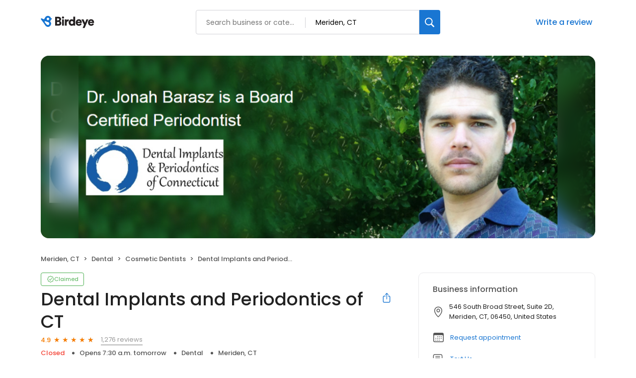

--- FILE ---
content_type: text/css
request_url: https://d3cnqzq0ivprch.cloudfront.net/profiles/production/20260116/paid/_next/static/css/b51d5d75da810412.css
body_size: 8395
content:
.styles_banner__TzhH6{display:flex;padding:80px 25px;flex-direction:column;justify-content:center;align-items:center;border-radius:20px;background:#f4f8fb}.styles_banner__TzhH6 .styles_heading__ensi6{display:flex;flex-direction:column;align-items:center;gap:10px;margin-bottom:30px}.styles_banner__TzhH6 .styles_heading__ensi6 h1{color:#212121;text-align:center;font-size:36px;font-style:normal;font-weight:600;line-height:52px;letter-spacing:-.6px;margin:0}.styles_banner__TzhH6 .styles_heading__ensi6 .styles_subheading__TYRvr{color:#212121;text-align:center;font-style:normal;font-weight:400;line-height:26px;font-size:16px}.styles_banner__TzhH6 .styles_search_____VG{width:100%;max-width:634px}.styles_banner__jHuYZ{display:flex;padding:80px;flex-direction:column;justify-content:center;align-items:center;border-radius:20px;background:#f4f8fb}.styles_banner__jHuYZ .styles_heading__SM0Xr{display:flex;flex-direction:column;align-items:center;gap:10px;margin-bottom:30px}.styles_banner__jHuYZ .styles_heading__SM0Xr h1{color:#212121;text-align:center;font-size:50px;font-style:normal;font-weight:600;line-height:52px;letter-spacing:-.6px;margin:0}.styles_banner__jHuYZ .styles_heading__SM0Xr .styles_subheading__pOCSr{color:#212121;text-align:center;font-size:20px;font-style:normal;font-weight:400;line-height:26px;width:460px}.styles_banner__jHuYZ .styles_search__DTtYf{width:100%;max-width:634px}.FloatingInput_inputBoxWrapper__zSXJW{position:relative;width:100%}.FloatingInput_inputBoxWrapper__zSXJW input{position:relative;padding:18px 18px 6px;width:100%;background:#fff;height:56px;border-radius:4px;min-height:45px;border:1px solid #ccc;transition:all 333ms ease;font-size:12px;color:var(--text-black);outline:none}.FloatingInput_inputBoxWrapper__zSXJW input:placeholder-shown{color:var(--text-black)}.FloatingInput_inputBoxWrapper__zSXJW input:focus{border:1px solid #2196f3;box-shadow:0 0 0 1px #2196f3}.FloatingInput_inputBoxWrapper__zSXJW label{position:absolute;top:7px;left:19px;font-size:12px;font-weight:400;color:#777;transform:translateY(13px);transform-origin:left top;transition-duration:.3s;opacity:.75;display:flex;align-items:center;gap:2px;pointer-events:none}.FloatingInput_inputBoxWrapper__zSXJW label .FloatingInput_info__0lnWw{position:relative;pointer-events:auto}.FloatingInput_inputBoxWrapper__zSXJW label .FloatingInput_info__0lnWw .FloatingInput_icon__OeYv4{color:var(--grey-89);cursor:pointer;width:15px;height:15px;font-size:12px;display:flex;align-items:center}.FloatingInput_inputBoxWrapper__zSXJW label .FloatingInput_info__0lnWw .FloatingInput_icon__OeYv4:before{color:var(--grey-89)}.FloatingInput_inputBoxWrapper__zSXJW label .FloatingInput_info__0lnWw .FloatingInput_icon__OeYv4:hover~.FloatingInput_content__ZVtaQ{opacity:1;visibility:visible;transform:translate3d(50%,0,0)}.FloatingInput_inputBoxWrapper__zSXJW label .FloatingInput_info__0lnWw .FloatingInput_content__ZVtaQ{position:absolute;top:18px;right:50%;max-width:238px;width:max-content;text-align:center;z-index:1;opacity:0;visibility:hidden;border-radius:2px;padding:10px;color:var(--white);font-weight:300;font-size:12px;background-color:#455b76;box-shadow:0 0 15px 0 rgba(0,0,0,.1);transform:translate3d(50%,.5em,0);transition:all .15s ease-in-out}.FloatingInput_inputBoxWrapper__zSXJW input:-webkit-autofill~label,.FloatingInput_inputBoxWrapper__zSXJW input:focus~label,.FloatingInput_inputBoxWrapper__zSXJW input:not([value=""]):disabled+label,.FloatingInput_inputBoxWrapper__zSXJW input:not([value=""]):read-only+label,.FloatingInput_inputBoxWrapper__zSXJW input:not([value=""]):valid+label{font-size:8px!important;transform:translateY(6px);font-weight:400;opacity:1}.FloatingInput_inputBoxWrapper__zSXJW input:disabled{cursor:not-allowed;opacity:.6}.FloatingInput_inputBoxWrapper__zSXJW input:focus~label{color:#2196f3}.FloatingInput_inputBoxWrapper__zSXJW.FloatingInput_error__i5jrN input:not(:focus){border:1px solid #f44336!important}.FloatingInput_inputBoxWrapper__zSXJW.FloatingInput_error__i5jrN input:not(:focus)~label{color:#f44336!important}.FloatingInput_inputBoxWrapper__zSXJW .FloatingInput_toolTip__wxV2C{position:absolute;top:1px;right:5px;display:flex;align-items:center;width:20px;justify-content:center;background:#fff;height:calc(100% - 2px);background:var(--white)}.FloatingInput_inputBoxWrapper__zSXJW .FloatingInput_toolTip__wxV2C .FloatingInput_icon__OeYv4{position:relative;top:0;left:0;font-size:20px;color:var(--grey-89);display:flex;align-items:center;cursor:pointer}.FloatingInput_inputBoxWrapper__zSXJW .FloatingInput_toolTip__wxV2C .FloatingInput_icon__OeYv4:before{color:var(--grey-89)}.FloatingInput_inputBoxWrapper__zSXJW .FloatingInput_toolTip__wxV2C .FloatingInput_icon__OeYv4:hover~p{opacity:1;visibility:visible;transform:translateZ(0)}.FloatingInput_inputBoxWrapper__zSXJW .FloatingInput_toolTip__wxV2C p{position:absolute;top:28px;right:-8px;min-width:160px;text-align:center;z-index:1;opacity:0;visibility:hidden;border-radius:2px;padding:10px;color:var(--white);font-weight:300;font-size:12px;background-color:#455b76;box-shadow:0 0 15px 0 rgba(0,0,0,.1);transform:translate3d(0,.5em,0);transition:all .15s ease-in-out}.FloatingInput_inputBoxWrapper__zSXJW .FloatingInput_toolTip__wxV2C p:before{content:"";width:0;height:0;border-left:7px solid transparent;border-right:7px solid transparent;border-bottom:7px solid #455b76;position:absolute;top:-6px;right:10px}.AddBusinessDetailsForm_container__4nZpo .AddBusinessDetailsForm_header__C_xsV{margin-bottom:30px}.AddBusinessDetailsForm_container__4nZpo .AddBusinessDetailsForm_header__C_xsV h1{color:var(--text-black);font-size:23px;font-weight:700;margin:0 0 8px}.AddBusinessDetailsForm_container__4nZpo .AddBusinessDetailsForm_header__C_xsV p{color:var(--text-dark-gray);font-size:15px;font-weight:400;line-height:20px}.AddBusinessDetailsForm_container__4nZpo .AddBusinessDetailsForm_errorAlert__PaQcy{width:100%;border-radius:4px;background:#fdecea;display:flex;align-items:flex-start;justify-content:flex-start;margin-bottom:16px}.AddBusinessDetailsForm_container__4nZpo .AddBusinessDetailsForm_errorAlert__PaQcy .AddBusinessDetailsForm_cross__yZHP8{width:40px;height:56px;display:flex;align-items:center;justify-content:center;color:#f44336}.AddBusinessDetailsForm_container__4nZpo .AddBusinessDetailsForm_errorAlert__PaQcy .AddBusinessDetailsForm_cross__yZHP8 i{font-size:16px}.AddBusinessDetailsForm_container__4nZpo .AddBusinessDetailsForm_errorAlert__PaQcy .AddBusinessDetailsForm_message__Sgx_U{padding:17px 0;color:var(--grey-212121,#212121);font-size:15px;font-weight:400;flex:1 1}.AddBusinessDetailsForm_container__4nZpo .AddBusinessDetailsForm_errorAlert__PaQcy .AddBusinessDetailsForm_message__Sgx_U a{color:#1976d2;text-decoration:none}.AddBusinessDetailsForm_container__4nZpo .AddBusinessDetailsForm_errorAlert__PaQcy .AddBusinessDetailsForm_close__S3__y{width:40px;height:56px;display:flex;align-items:center;justify-content:center}.AddBusinessDetailsForm_container__4nZpo .AddBusinessDetailsForm_errorAlert__PaQcy .AddBusinessDetailsForm_close__S3__y button{background-color:transparent;border:0;outline:0;display:flex;align-items:center;justify-content:center;cursor:pointer}.AddBusinessDetailsForm_container__4nZpo .AddBusinessDetailsForm_errorAlert__PaQcy .AddBusinessDetailsForm_close__S3__y button i{font-size:24px}.AddBusinessDetailsForm_container__4nZpo .AddBusinessDetailsForm_formContainer__d2PjY h2{margin:0 0 20px}.AddBusinessDetailsForm_container__4nZpo .AddBusinessDetailsForm_formContainer__d2PjY .AddBusinessDetailsForm_formControl__Q3ekl{margin-bottom:16px}.AddBusinessDetailsForm_container__4nZpo .AddBusinessDetailsForm_formContainer__d2PjY .AddBusinessDetailsForm_actions__2TiuX{margin-top:30px;display:flex}.AddBusinessDetailsForm_container__4nZpo .AddBusinessDetailsForm_formContainer__d2PjY .AddBusinessDetailsForm_actions__2TiuX button{margin-right:10px}.AddBusinessDetailsForm_container__4nZpo .AddBusinessDetailsForm_formContainer__d2PjY div[class=row]{margin:0}.AddBusinessDetailsForm_container__4nZpo .AddBusinessDetailsForm_heading__vOBSo{margin:0;line-height:38px}.AddBusinessDetailsForm_container__4nZpo .AddBusinessDetailsForm_subTitle__mPdQH{color:#212121;font-size:13px;font-weight:400;line-height:24px;margin:8px 0 0}.AddBusinessDetailsForm_container__4nZpo .AddBusinessDetailsForm_halfFieldRight__tVjbW{padding:0 0 0 8px}.AddBusinessDetailsForm_container__4nZpo .AddBusinessDetailsForm_halfFieldLeft__Io9iE{padding:0 8px 0 0}.AddBusinessDetailsForm_loader__9YiTe{position:fixed!important;top:0;left:0;bottom:0;right:0;z-index:100}.AddBusinessDetailsForm_loader__9YiTe .AddBusinessDetailsForm_spinner__7dHH5{position:absolute!important;top:50%;left:50%;transform:translate(-50%,-50%);background:#fff;padding:32px;border-radius:10px;box-shadow:0 7px 29px 0 hsla(240,5%,41%,.2)}@media only screen and (max-width:991px){.AddBusinessDetailsForm_container__4nZpo .AddBusinessDetailsForm_formContainer__d2PjY .AddBusinessDetailsForm_actions__2TiuX{flex-direction:column-reverse}.AddBusinessDetailsForm_container__4nZpo .AddBusinessDetailsForm_formContainer__d2PjY .AddBusinessDetailsForm_actions__2TiuX button{margin-right:0;margin-bottom:12px;padding:15px 30px}.AddBusinessDetailsForm_container__4nZpo .AddBusinessDetailsForm_halfFieldLeft__Io9iE,.AddBusinessDetailsForm_container__4nZpo .AddBusinessDetailsForm_halfFieldRight__tVjbW{padding:0}}.BusinessSearchAssist_container__gfDqD{position:relative;width:100%}.BusinessSearchAssist_container__gfDqD .BusinessSearchAssist_searchResutlDropdown__CJ6JM{width:100%;position:absolute;padding:12px 12px 20px;top:100%;margin-top:8px;border-radius:10px;border:1px solid #e5e5e5;background:#fff;box-shadow:0 4px 6px 0 rgba(0,0,0,.15);z-index:100}.BusinessSearchAssist_container__gfDqD .BusinessSearchAssist_searchResutlDropdown__CJ6JM .BusinessSearchAssist_searchResutlWrapper__7V2pA{max-height:227px;overflow-y:scroll}.BusinessSearchAssist_container__gfDqD .BusinessSearchAssist_searchResutlDropdown__CJ6JM .BusinessSearchAssist_searchResutlWrapper__7V2pA::-webkit-scrollbar-track{background-color:#fff}.BusinessSearchAssist_container__gfDqD .BusinessSearchAssist_searchResutlDropdown__CJ6JM .BusinessSearchAssist_searchResutlWrapper__7V2pA::-webkit-scrollbar-track:hover{background-color:#f4f4f4}.BusinessSearchAssist_container__gfDqD .BusinessSearchAssist_searchResutlDropdown__CJ6JM .BusinessSearchAssist_searchResutlWrapper__7V2pA::-webkit-scrollbar-thumb{background-color:#babac0;border-radius:16px;border:5px solid #fff}.BusinessSearchAssist_container__gfDqD .BusinessSearchAssist_searchResutlDropdown__CJ6JM .BusinessSearchAssist_searchResutlWrapper__7V2pA::-webkit-scrollbar-thumb:hover{background-color:#a0a0a5;border:4px solid #f4f4f4}.BusinessSearchAssist_container__gfDqD .BusinessSearchAssist_searchResutlDropdown__CJ6JM .BusinessSearchAssist_searchResutlItem__3QY9z{padding:8px 11px;border-radius:4px;display:flex;justify-content:space-between;gap:5px}.BusinessSearchAssist_container__gfDqD .BusinessSearchAssist_searchResutlDropdown__CJ6JM .BusinessSearchAssist_searchResutlItem__3QY9z:focus,.BusinessSearchAssist_container__gfDqD .BusinessSearchAssist_searchResutlDropdown__CJ6JM .BusinessSearchAssist_searchResutlItem__3QY9z:hover{background:#f4f6f7;cursor:pointer;outline:none}.BusinessSearchAssist_container__gfDqD .BusinessSearchAssist_searchResutlDropdown__CJ6JM .BusinessSearchAssist_searchResutlItem__3QY9z .BusinessSearchAssist_details__rL4JC{overflow:hidden;flex:1 1}.BusinessSearchAssist_container__gfDqD .BusinessSearchAssist_searchResutlDropdown__CJ6JM .BusinessSearchAssist_searchResutlItem__3QY9z .BusinessSearchAssist_name__e8PNg{color:var(--text-black);font-size:14px;font-weight:500;line-height:18px;white-space:nowrap;overflow:hidden;text-overflow:ellipsis}.BusinessSearchAssist_container__gfDqD .BusinessSearchAssist_searchResutlDropdown__CJ6JM .BusinessSearchAssist_searchResutlItem__3QY9z .BusinessSearchAssist_address__lUCZl{color:var(--text-dark-gray);font-size:12px;font-weight:400;line-height:18px;list-style-type:none;padding-left:0;margin:0}.BusinessSearchAssist_container__gfDqD .BusinessSearchAssist_searchResutlDropdown__CJ6JM .BusinessSearchAssist_searchResutlItem__3QY9z .BusinessSearchAssist_address__lUCZl li{position:relative;display:inline}.BusinessSearchAssist_container__gfDqD .BusinessSearchAssist_searchResutlDropdown__CJ6JM .BusinessSearchAssist_searchResutlItem__3QY9z .BusinessSearchAssist_address__lUCZl li+li:before{content:"";display:inline-block;width:5px;height:5px;border-radius:7.5px;background-color:var(--text-dark-gray);margin:2px 10px}.BusinessSearchAssist_container__gfDqD .BusinessSearchAssist_searchResutlDropdown__CJ6JM .BusinessSearchAssist_searchResutlItem__3QY9z .BusinessSearchAssist_rating__dmcrS{display:flex;align-items:center;gap:4px;color:var(--orange);font-size:13px;font-style:normal;font-weight:500;line-height:20px}.BusinessSearchAssist_container__gfDqD .BusinessSearchAssist_searchResutlDropdown__CJ6JM .BusinessSearchAssist_addBusiness__Ltv_B{padding:0 11px}.BusinessSearchAssist_container__gfDqD .BusinessSearchAssist_searchResutlDropdown__CJ6JM .BusinessSearchAssist_addBusiness__Ltv_B .BusinessSearchAssist_innerWrapper__GbbRh{border-top:1px solid var(--border-gray-100);padding-top:16px;display:flex;justify-content:space-between}.BusinessSearchAssist_container__gfDqD .BusinessSearchAssist_searchResutlDropdown__CJ6JM .BusinessSearchAssist_addBusiness__Ltv_B .BusinessSearchAssist_innerWrapper__GbbRh.BusinessSearchAssist_noResult__KLIT9{padding-top:8px;border-top:none}.BusinessSearchAssist_container__gfDqD .BusinessSearchAssist_searchResutlDropdown__CJ6JM .BusinessSearchAssist_addBusiness__Ltv_B .BusinessSearchAssist_title__Lwa3x{color:var(--text-black);font-size:14px;font-weight:500;line-height:18px}.BusinessSearchAssist_container__gfDqD .BusinessSearchAssist_searchResutlDropdown__CJ6JM .BusinessSearchAssist_addBusiness__Ltv_B .BusinessSearchAssist_subTitle__D8rt6{color:var(--text-dark-gray);font-size:12px;font-weight:400;line-height:18px}.BusinessSearchAssist_container__gfDqD .BusinessSearchAssist_searchResutlDropdown__CJ6JM .BusinessSearchAssist_addBusiness__Ltv_B .BusinessSearchAssist_cta__ypn_A button{max-height:max-content;min-height:38px;padding:8px 16px;border-radius:8px;border:1px solid #ccc;background:#fff;color:var(--text-dark-gray);font-size:14px;font-weight:400;cursor:pointer;transition:.2s ease}.BusinessSearchAssist_container__gfDqD .BusinessSearchAssist_searchResutlDropdown__CJ6JM .BusinessSearchAssist_addBusiness__Ltv_B .BusinessSearchAssist_cta__ypn_A button:hover{border-color:var(--primary-blue);background-color:var(--lightblue)}.BusinessSearchAssist_container__gfDqD .BusinessSearchAssist_searchResutlDropdown__CJ6JM .BusinessSearchAssist_addBusiness__Ltv_B:focus,.BusinessSearchAssist_container__gfDqD .BusinessSearchAssist_searchResutlDropdown__CJ6JM .BusinessSearchAssist_addBusiness__Ltv_B:hover{outline:none;cursor:pointer}.BusinessSearchAssist_container__gfDqD .BusinessSearchAssist_searchResutlDropdown__CJ6JM .BusinessSearchAssist_addBusiness__Ltv_B:focus .BusinessSearchAssist_cta__ypn_A button,.BusinessSearchAssist_container__gfDqD .BusinessSearchAssist_searchResutlDropdown__CJ6JM .BusinessSearchAssist_addBusiness__Ltv_B:hover .BusinessSearchAssist_cta__ypn_A button{border-color:var(--primary-blue);background-color:var(--lightblue)}.BusinessSearchAssist_container__gfDqD .BusinessSearchAssist_simpleInput__neKtw{height:56px;position:relative}.BusinessSearchAssist_container__gfDqD .BusinessSearchAssist_simpleInput__neKtw i{position:absolute;left:20px;width:24px;height:24px;font-size:20px;display:flex;align-items:center;color:var(--text-dark-gray);top:50%;transform:translateY(-50%)}.BusinessSearchAssist_container__gfDqD .BusinessSearchAssist_simpleInput__neKtw input{border-radius:6px;color:var(--text-black);width:100%;height:100%;padding:10px 20px 10px 44px;font-size:15px;border:1px solid #999;outline:none;transition:all 333ms ease}.BusinessSearchAssist_container__gfDqD .BusinessSearchAssist_simpleInput__neKtw input:focus{border-color:#2196f3;box-shadow:0 0 0 1px #2196f3}.BusinessSearchAssist_container__gfDqD .BusinessSearchAssist_businessInfo__HthT6{position:absolute;bottom:4px;left:18px;right:0;font-size:12px;color:#455b76;padding:2px 1px 0;margin:0;background:transparent;text-align:left;z-index:4}.BusinessSearchAssist_container__gfDqD .BusinessSearchAssist_businessInfo__HthT6 span{display:inline-block;vertical-align:middle;overflow:hidden;text-overflow:ellipsis;white-space:nowrap;margin:0}.BusinessSearchAssist_container__gfDqD .BusinessSearchAssist_businessAddress__xKfut{max-width:100%}.BusinessSearchAssist_star__MPtQh{display:inline-block;color:var(--lightgray);position:relative;font-size:14px;color:var(--orange)}.BusinessSearchAssist_star__MPtQh:before{content:"★"}@media only screen and (max-width:991px){.BusinessSearchAssist_addBusiness__Ltv_B .BusinessSearchAssist_innerWrapper__GbbRh{flex-direction:column}.BusinessSearchAssist_addBusiness__Ltv_B .BusinessSearchAssist_innerWrapper__GbbRh .BusinessSearchAssist_cta__ypn_A button{margin-top:16px}}.AddYourBusinessTemplateDesktop_addBusinessContainer__slzq1{padding:50px 0 20px}@media(max-width:768px){.AddYourBusinessTemplateDesktop_previewWrapper___UnlO{display:none}}.SearchBusinessSection_searchNewBusiness__AqH_Y h1{color:var(--text-black);font-size:23px;font-weight:700;margin:40px 0 30px;line-height:28px}@media only screen and (max-width:991px){.SearchBusinessSection_actions__Vdeg7{flex-direction:column-reverse}.SearchBusinessSection_actions__Vdeg7 button{margin-bottom:12px;padding:15px 30px}}.ClaimYourBusinessTemplateMobile_container__dRsX_{width:100%;padding:40px 20px 0}.ClaimYourBusinessTemplateMobile_container__dRsX_ h1{color:var(--text-black);font-size:23px;font-weight:700;margin-top:0;margin-bottom:30px}.FinishClaim_oldBusiness__BsHag h1{color:var(--text-black);font-size:23px;font-weight:700;margin:40px 0 12px;line-height:28px}.FinishClaim_oldBusiness__BsHag p{color:var(--text-dark-gray);font-size:15px;font-weight:400;line-height:20px;margin:0 0 40px}.FinishClaim_oldBusiness__BsHag .FinishClaim_businessCardWrapper__1z1Bi{max-width:400px}.FinishClaim_oldBusiness__BsHag .FinishClaim_actions__VvdhA{margin-top:30px;display:flex}.FinishClaim_oldBusiness__BsHag .FinishClaim_actions__VvdhA button{margin-right:10px}@media only screen and (max-width:991px){.FinishClaim_actions__VvdhA{flex-direction:column-reverse}.FinishClaim_actions__VvdhA button{margin-bottom:12px;padding:15px 30px}}.ScanBusinessForm_FormContainer__8Z3RZ div[class^=selectBtn] div:first-child,.ScanBusinessForm_FormContainer__8Z3RZ input{border-radius:0!important;font-size:15px!important;padding-bottom:3px!important}.ScanBusinessForm_FormContainer__8Z3RZ input:focus~label,.ScanBusinessForm_FormContainer__8Z3RZ input:not([value=""]):valid~label{font-size:11px!important}.ScanBusinessForm_FormContainer__8Z3RZ div[class^=selectBtn] div:first-child~label,.ScanBusinessForm_FormContainer__8Z3RZ input~label{font-size:15px!important;top:4px!important;color:#777}.ScanBusinessForm_FormContainer__8Z3RZ div[class^=selectBtn] div:first-child{padding-top:14px!important;font-weight:400}.ScanBusinessForm_FormContainer__8Z3RZ div.multiSelectTarget div:first-child,.ScanBusinessForm_FormContainer__8Z3RZ div.multiSelectTarget div:last-child{border-radius:0!important}.ScanBusinessForm_FormContainer__8Z3RZ div.multiSelectTarget div:first-child label{font-size:15px!important;color:#777}.ScanBusinessForm_FormContainer__8Z3RZ div.radioButtonTarget,.ScanBusinessForm_FormContainer__8Z3RZ div.radioButtonTarget label,.ScanBusinessForm_FormContainer__8Z3RZ div.radioButtonTarget label:after{border-radius:0!important}.ScanBusinessForm_FormContainer__8Z3RZ div[class^=BusinessSearchAssist_container__] p[class^=BusinessSearchAssist_businessInfo__]{left:8px;top:30px;font-size:12px;color:#455b76;margin:0;background:transparent;text-align:left;background:#f4f6f7;padding:28px 10px 6px;width:calc(100% - 16px);height:50px;z-index:-1}.ScanBusinessForm_FormContainer__8Z3RZ{position:relative;z-index:1;width:100%;background-color:transparent;border-radius:4px;margin:0 0 20px;opacity:1;visibility:visible;transform:translate(0);transition:all .5s ease-in-out .5s;text-align:left;height:max-content;min-height:381px}.ScanBusinessForm_FormContainer__8Z3RZ .ScanBusinessForm_leadIntentInChannel__H8Gg4{color:#2f3d50}.ScanBusinessForm_FormContainer__8Z3RZ .ScanBusinessForm_intentRadiosInChannel__nhsZZ div[class*=radioButtonTarget] label{font-size:15px!important;color:hsla(0,0%,47%,.75);font-weight:400}.ScanBusinessForm_FormContainer__8Z3RZ .ScanBusinessForm_intentRadiosInChannel__nhsZZ div[class*=radioButtonTarget] label:after{border:1px solid #ccc}.ScanBusinessForm_FormHeading__vN26V{font-size:20px;font-weight:700;line-height:1.4;text-align:center;color:#212121;padding:0 0 10px;margin:0}.ScanBusinessForm_FormWrapper__iDYvI{display:block}.ScanBusinessForm_FormWrapper__iDYvI .ScanBusinessForm_errorMsg__evTC7{height:20px;text-align:center;font-size:15px;font-weight:500;color:#b71c1c;width:100%;line-height:15px;margin:0 0 15px}.ScanBusinessForm_FormFloating__w6K8I{display:inline-block;width:100%}.ScanBusinessForm_FormFloating__w6K8I:not(:last-of-type){margin:0 0 15px}.ScanBusinessForm_FormFloating__w6K8I.ScanBusinessForm_halfInputRight__75GXU{position:relative;width:calc(50% - 5px);height:56px;float:right;margin-left:5px;background:#fff}@media(max-width:1024px){.ScanBusinessForm_FormFloating__w6K8I.ScanBusinessForm_halfInputRight__75GXU{width:100%;float:none;margin-left:0}}.ScanBusinessForm_FormFloating__w6K8I.ScanBusinessForm_halfInputLeft__zxJXT{position:relative;width:calc(50% - 5px);height:56px;float:left;margin-right:5px;background:#fff}@media(max-width:1024px){.ScanBusinessForm_FormFloating__w6K8I.ScanBusinessForm_halfInputLeft__zxJXT{width:100%;float:none;margin-right:0}}.ScanBusinessForm_FormFloating__w6K8I.ScanBusinessForm_fluidInput__NWqEx{position:relative;width:100%;height:45px;clear:both;margin-bottom:15px}.ScanBusinessForm_FormFloating__w6K8I .ScanBusinessForm_FormButton__R1Ckt{width:100%;font-size:18px;font-weight:700;margin:0 auto;border-radius:4px;height:60px;display:block}.ScanBusinessForm_FormFloating__w6K8I .ScanBusinessForm_customFloat__bMme6{height:56px!important;padding:18px 18px 6px!important;border-radius:4px}.ScanBusinessForm_FormFloating__w6K8I .ScanBusinessForm_customLabelClass__x2mjr{top:5px;left:21px!important}@media(max-width:767px){.ScanBusinessForm_FormFloating__w6K8I .ScanBusinessForm_customLabelClass__x2mjr{top:-5px;font-size:16px}}.ScanBusinessForm_FormFloating__w6K8I .ScanBusinessForm_withAdress__NP4rP{height:85px;padding:10px 18px 6px 17px;background-color:transparent}.ScanBusinessForm_FormTermAndCondition__5dqFD{width:100%;font-size:12px;line-height:2;color:#212121;text-align:left}.ScanBusinessForm_FormTermAndCondition__5dqFD a{color:#1976d2;text-decoration:none}.ScanBusinessForm_FormTermAndCondition__5dqFD a:hover{border-bottom:1px solid transparent}.ScanBusinessForm_FormBirdeyeInc__M0dqm{width:100%;font-size:12px;margin-top:30px;line-height:2;color:#212121;text-align:left}.CustomerResultsCarousel_Section__do03b{padding:72px 0;position:relative;min-height:auto;background-repeat:no-repeat;background-size:unset;overflow:hidden;color:#000}@media(max-width:991px){.CustomerResultsCarousel_Section__do03b{padding:50px 0}}@media(max-width:767px){.CustomerResultsCarousel_Section__do03b{min-height:auto}}.CustomerResultsCarousel_CarouselWrapper__y3nq0{color:var(--text-black)}.CustomerResultsCarousel_CarouselWrapper__y3nq0 h2{font-size:32px;font-weight:600;line-height:47px;color:var(--text-black);margin:0 0 24px;text-align:center}.CustomerResultsCarousel_CarouselWrapper__y3nq0 .CustomerResultsCarousel_productCard__QoLUh{display:flex;flex-direction:column;justify-content:space-between;flex-grow:1;padding:45px 32px 40px;border-radius:17px;background-color:#f2f2fb;margin:24px 0 0;position:relative}.CustomerResultsCarousel_CarouselWrapper__y3nq0 .CustomerResultsCarousel_productCard__QoLUh .CustomerResultsCarousel_companyImage__N0S03{max-width:130px;margin:0 0 21px;height:40px;display:flex;align-items:center}.CustomerResultsCarousel_CarouselWrapper__y3nq0 .CustomerResultsCarousel_productCard__QoLUh picture{display:flex;width:100%;height:161px}.CustomerResultsCarousel_CarouselWrapper__y3nq0 .CustomerResultsCarousel_productCard__QoLUh picture img{min-width:100%;max-height:100%;object-fit:cover;border-radius:10px}.CustomerResultsCarousel_CarouselWrapper__y3nq0 .CustomerResultsCarousel_productCard__QoLUh i{font-size:22px;color:var(--text-gray);display:block;margin:10px 0 20px}.CustomerResultsCarousel_CarouselWrapper__y3nq0 .CustomerResultsCarousel_productCard__QoLUh p{font-size:20px;line-height:32px;margin:0 0 30px}.CustomerResultsCarousel_CarouselWrapper__y3nq0 .CustomerResultsCarousel_productCard__QoLUh strong{display:block;font-size:18px;font-weight:600;line-height:29px}.CustomerResultsCarousel_CarouselWrapper__y3nq0 .CustomerResultsCarousel_productCard__QoLUh span{font-size:16px;font-weight:400;line-height:25px;max-width:340px}.CustomerResultsCarousel_CarouselWrapper__y3nq0 .CustomerResultsCarousel_slideTrack__svZ6z{flex-wrap:nowrap;overflow:hidden}.CustomerResultsCarousel_CarouselWrapper__y3nq0 .CustomerResultsCarousel_slideTrack__svZ6z .CustomerResultsCarousel_slide__bpkSA{transition:1s ease}.CustomerResultsCarousel_CarouselWrapper__y3nq0 .CustomerResultsCarousel_slidesDotsWrapper__oYqKl{display:flex;align-items:center;justify-content:center;margin:24px 0 0}.CustomerResultsCarousel_CarouselWrapper__y3nq0 .CustomerResultsCarousel_slideshowDot__ay_FT{display:inline-flex;height:16px;width:16px;border-radius:50%;margin:0 8px;background-color:#d9d9d9;cursor:pointer}.CustomerResultsCarousel_CarouselWrapper__y3nq0 .CustomerResultsCarousel_slideshowDot__ay_FT.CustomerResultsCarousel_active__goqex{background-color:var(--text-black)}.CustomerResultsCarousel_CarouselWrapper__y3nq0 .CustomerResultsCarousel_transition__MEJHy{transition:width .1s ease}@media(max-width:1024px){.CustomerResultsCarousel_CarouselWrapper__y3nq0{margin:0 0 30px}.CustomerResultsCarousel_CarouselWrapper__y3nq0 h2{font-size:22px;line-height:24px;margin:0 0 8px}.CustomerResultsCarousel_CarouselWrapper__y3nq0 .CustomerResultsCarousel_productCard__QoLUh{padding:32px 32px 50px}.CustomerResultsCarousel_CarouselWrapper__y3nq0 .CustomerResultsCarousel_productCard__QoLUh i{margin:10px 0}.CustomerResultsCarousel_CarouselWrapper__y3nq0 .CustomerResultsCarousel_productCard__QoLUh p{font-size:14px;line-height:18px;margin:10px 0 30px;min-height:125px}.CustomerResultsCarousel_CarouselWrapper__y3nq0 .CustomerResultsCarousel_productCard__QoLUh strong{font-size:15px;line-height:20px}.CustomerResultsCarousel_CarouselWrapper__y3nq0 .CustomerResultsCarousel_productCard__QoLUh span{font-size:14px;line-height:10px}}.faqSection_Section__Q6c6r{padding:72px 0;position:relative;min-height:auto;background-repeat:no-repeat;background-size:unset;background-color:#fafafa;overflow:hidden;color:#000}@media(max-width:991px){.faqSection_Section__Q6c6r{padding:50px 0}}@media(max-width:767px){.faqSection_Section__Q6c6r{min-height:auto}}.faqSection_FAQWrapper__RTKqv .faqSection_faqBlock__V2N_I h2{font-size:32px;font-weight:600;line-height:40px;color:var(--black);margin:0 0 30px}.faqSection_FAQWrapper__RTKqv .faqSection_faqWrapper__0pI_i .faqSection_expandAll__Bmb3X{display:flex;align-items:center;justify-content:flex-end;width:100%;padding:0 50px;margin:0 0 20px}.faqSection_FAQWrapper__RTKqv .faqSection_faqWrapper__0pI_i .faqSection_expandAll__Bmb3X span{text-decoration:none;font-size:14px;font-weight:500;color:var(--text-black);cursor:pointer}.faqSection_FAQWrapper__RTKqv .faqSection_faqWrapper__0pI_i .faqSection_expandAll__Bmb3X span:not(:first-of-type){border-left:1px solid var(--text-black);padding:0 0 0 15px;margin-left:15px}.faqSection_FAQWrapper__RTKqv .faqSection_faqWrapper__0pI_i .faqSection_expandAll__Bmb3X span:hover{color:#1a60a6}.faqSection_FAQWrapper__RTKqv .faqSection_faqWrapper__0pI_i .faqSection_expandAll__Bmb3X a+a{cursor:pointer}.faqSection_FAQWrapper__RTKqv .faqSection_faqCard__TSqQq{display:inline-block;background-color:var(--white);border-radius:10px;border:1px solid var(--border-gray-100);width:100%;padding:30px 50px}.faqSection_FAQWrapper__RTKqv .faqSection_faqCard__TSqQq:not(:first-of-type){margin:20px 0 0}.faqSection_FAQWrapper__RTKqv .faqSection_faqCard__TSqQq .faqSection_question__x9Wsj{position:relative;font-size:16px;font-weight:600;line-height:24px;color:var(--text-black);margin:0;transition:all 333ms ease-out}.faqSection_FAQWrapper__RTKqv .faqSection_faqCard__TSqQq .faqSection_question__x9Wsj .faqSection_iconPlus__B_OM8{width:20px;height:20px;border:1px solid transparent;background:var(--text-black);border-radius:50%;position:absolute;right:-40px;top:2px;transition:all 333ms ease;cursor:pointer}.faqSection_FAQWrapper__RTKqv .faqSection_faqCard__TSqQq .faqSection_question__x9Wsj .faqSection_iconPlus__B_OM8:hover{background:var(--text-gray)}@media(max-width:1199px){.faqSection_FAQWrapper__RTKqv .faqSection_faqCard__TSqQq .faqSection_question__x9Wsj .faqSection_iconPlus__B_OM8:hover{background:var(--text-black)}.faqSection_FAQWrapper__RTKqv .faqSection_faqCard__TSqQq .faqSection_question__x9Wsj .faqSection_iconPlus__B_OM8:focus{background:var(--text-gray)}}.faqSection_FAQWrapper__RTKqv .faqSection_faqCard__TSqQq .faqSection_question__x9Wsj .faqSection_iconPlus__B_OM8:before{position:absolute;content:"+";font-size:18px;font-weight:400;color:#fff;top:55%;left:50%;transform:translate(-50%,-50%);transition:333ms ease}.faqSection_FAQWrapper__RTKqv .faqSection_faqCard__TSqQq .faqSection_answer__ruUzb{color:var(--grey-33);visibility:hidden;max-height:0;opacity:0;margin:0;overflow:hidden;transition:all 333ms ease-out}.faqSection_FAQWrapper__RTKqv .faqSection_faqCard__TSqQq .faqSection_answer__ruUzb a{text-decoration:none;color:var(--be-blue);cursor:pointer}.faqSection_FAQWrapper__RTKqv .faqSection_faqCard__TSqQq .faqSection_answer__ruUzb p{font-size:16px;color:var(--grey-33);line-height:24px;margin:10px 0 0}.faqSection_FAQWrapper__RTKqv .faqSection_faqCard__TSqQq .faqSection_answer__ruUzb ul{padding:0 0 0 20px;margin:10px 0}.faqSection_FAQWrapper__RTKqv .faqSection_faqCard__TSqQq .faqSection_answer__ruUzb ul li{list-style-type:disc}.faqSection_FAQWrapper__RTKqv .faqSection_faqCard__TSqQq .faqSection_answer__ruUzb ul li p{font-size:16px;color:inherit;margin:0;padding:0 0 0 5px}.faqSection_FAQWrapper__RTKqv .faqSection_faqCard__TSqQq .faqSection_answer__ruUzb ul li ul li{list-style-type:circle}.faqSection_FAQWrapper__RTKqv .faqSection_faqCard__TSqQq .faqSection_answer__ruUzb,.faqSection_FAQWrapper__RTKqv .faqSection_faqCard__TSqQq .faqSection_question__x9Wsj{max-width:calc(100% - 40px)}.faqSection_FAQWrapper__RTKqv .faqSection_faqCard__TSqQq.faqSection_active__ogrer .faqSection_question__x9Wsj{margin:0;transition:all 333ms ease-in}.faqSection_FAQWrapper__RTKqv .faqSection_faqCard__TSqQq.faqSection_active__ogrer .faqSection_question__x9Wsj .faqSection_iconPlus__B_OM8{background-color:var(--text-gray)}.faqSection_FAQWrapper__RTKqv .faqSection_faqCard__TSqQq.faqSection_active__ogrer .faqSection_question__x9Wsj .faqSection_iconPlus__B_OM8:before{content:"-";transform:translate(-50%,-56%) rotate(180deg)}.faqSection_FAQWrapper__RTKqv .faqSection_faqCard__TSqQq.faqSection_active__ogrer .faqSection_answer__ruUzb{visibility:visible;max-height:999px;opacity:1;transition:all 333ms ease-in}@media(max-width:1024px){.faqSection_FAQWrapper__RTKqv .faqSection_faqBlock__V2N_I h2{font-size:22px;line-height:32px}}@media(max-width:767px){.faqSection_FAQWrapper__RTKqv .faqSection_faqBlock__V2N_I,.faqSection_FAQWrapper__RTKqv .faqSection_faqWrapper__0pI_i{width:100%}.faqSection_FAQWrapper__RTKqv .faqSection_faqWrapper__0pI_i .faqSection_expandAll__Bmb3X{justify-content:flex-start;padding:0}.faqSection_FAQWrapper__RTKqv .faqSection_faqWrapper__0pI_i .faqSection_expandAll__Bmb3X span{font-size:12px}.faqSection_FAQWrapper__RTKqv .faqSection_faqCard__TSqQq{padding:18px}.faqSection_FAQWrapper__RTKqv .faqSection_faqCard__TSqQq:not(:first-of-type){margin:10px 0 0}.faqSection_FAQWrapper__RTKqv .faqSection_faqCard__TSqQq .faqSection_question__x9Wsj{font-size:12px;line-height:18px}.faqSection_FAQWrapper__RTKqv .faqSection_faqCard__TSqQq .faqSection_answer__ruUzb{max-width:100%}.faqSection_FAQWrapper__RTKqv .faqSection_faqCard__TSqQq .faqSection_answer__ruUzb p{font-size:12px;line-height:18px}.faqSection_FAQWrapper__RTKqv .faqSection_faqCard__TSqQq .faqSection_answer__ruUzb ul li{font-size:12px}}.ShortSupport_SupportWrapper__Cs9kF{margin:0;padding:72px 0;background-color:var(--white)}.ShortSupport_SupportWrapper__Cs9kF .ShortSupport_block__HjOu_{display:flex;align-items:center;justify-content:center;flex-direction:column}.ShortSupport_SupportWrapper__Cs9kF .ShortSupport_block__HjOu_ .ShortSupport_heading__rAXVL{font-size:40px;font-weight:600;color:var(--black-30);text-align:center;max-width:80%;margin:0}@media(max-width:991px){.ShortSupport_SupportWrapper__Cs9kF .ShortSupport_block__HjOu_ .ShortSupport_heading__rAXVL{max-width:100%}}.ShortSupport_SupportWrapper__Cs9kF .ShortSupport_block__HjOu_ .ShortSupport_paragraph__UGKzI{font-size:16px;line-height:24px;color:var(--black);max-width:80%;margin:20px 0 0;text-align:center}@media(max-width:787px){.ShortSupport_SupportWrapper__Cs9kF .ShortSupport_block__HjOu_ .ShortSupport_paragraph__UGKzI{max-width:100%}}.ShortSupport_SupportWrapper__Cs9kF .ShortSupport_block__HjOu_ .ShortSupport_ctaWrapper__JEHDe{display:flex;margin:30px 0 0}.ShortSupport_SupportWrapper__Cs9kF .ShortSupport_block__HjOu_ .ShortSupport_ctaWrapper__JEHDe .ShortSupport_primary__Eje2u,.ShortSupport_SupportWrapper__Cs9kF .ShortSupport_block__HjOu_ .ShortSupport_ctaWrapper__JEHDe .ShortSupport_secondary__k0uqM{border-radius:4px;box-shadow:0 2px 6px 0 rgba(0,0,0,.15);padding:0 34px;border:1px solid #1976d2;margin:0}@media(max-width:400px){.ShortSupport_SupportWrapper__Cs9kF .ShortSupport_block__HjOu_ .ShortSupport_ctaWrapper__JEHDe .ShortSupport_primary__Eje2u,.ShortSupport_SupportWrapper__Cs9kF .ShortSupport_block__HjOu_ .ShortSupport_ctaWrapper__JEHDe .ShortSupport_secondary__k0uqM{padding:0 12px}}.ShortSupport_SupportWrapper__Cs9kF .ShortSupport_block__HjOu_ .ShortSupport_ctaWrapper__JEHDe .ShortSupport_primary__Eje2u+.ShortSupport_secondary__k0uqM,.ShortSupport_SupportWrapper__Cs9kF .ShortSupport_block__HjOu_ .ShortSupport_ctaWrapper__JEHDe a+a{margin-left:20px}.ShortSupport_SupportWrapper__Cs9kF .ShortSupport_block__HjOu_ .ShortSupport_ctaWrapper__JEHDe .ShortSupport_primary__Eje2u{background-color:#1976d2;color:#fff}.ShortSupport_SupportWrapper__Cs9kF .ShortSupport_block__HjOu_ .ShortSupport_ctaWrapper__JEHDe .ShortSupport_primary__Eje2u:hover{background:linear-gradient(rgba(0,0,0,.2) 0 0) #1976d2}.ShortSupport_SupportWrapper__Cs9kF .ShortSupport_block__HjOu_ .ShortSupport_ctaWrapper__JEHDe .ShortSupport_secondary__k0uqM{background-color:#fff;color:#1976d2}.ShortSupport_SupportWrapper__Cs9kF .ShortSupport_block__HjOu_ .ShortSupport_ctaWrapper__JEHDe .ShortSupport_secondary__k0uqM:hover{background-color:#fff}@media(max-width:767px){.ShortSupport_SupportWrapper__Cs9kF{padding:50px 0}.ShortSupport_SupportWrapper__Cs9kF .ShortSupport_block__HjOu_ .ShortSupport_ctaWrapper__JEHDe{width:100%;align-items:center;justify-content:center;flex-direction:column}.ShortSupport_SupportWrapper__Cs9kF .ShortSupport_block__HjOu_ .ShortSupport_ctaWrapper__JEHDe a+a{margin:20px 0 0}.ShortSupport_SupportWrapper__Cs9kF .ShortSupport_block__HjOu_ .ShortSupport_ctaWrapper__JEHDe .ShortSupport_primary__Eje2u,.ShortSupport_SupportWrapper__Cs9kF .ShortSupport_block__HjOu_ .ShortSupport_ctaWrapper__JEHDe .ShortSupport_secondary__k0uqM{width:100%;text-align:center}}.ShortSupport_paragraph__UGKzI{font-size:20px;font-weight:400;line-height:1.4;color:#212121;margin:0 0 10px}.ShortSupport_paragraph__UGKzI a{color:#1976d2;font:inherit;text-decoration:none;border-bottom:1px solid transparent}.ShortSupport_paragraph__UGKzI a:hover{border-bottom:1px solid #1976d2;cursor:pointer}@media(max-width:1399px){.ShortSupport_paragraph__UGKzI{font-size:16px}}@media(max-width:991px){.ShortSupport_paragraph__UGKzI{margin:0 0 10px}}@media(max-width:767px){.ShortSupport_paragraph__UGKzI{text-align:left}}.ShortSupport_PrimaryRoundedButton__BOMb2{font-size:18px;font-weight:500;border-radius:30px;padding:14px 40px;height:56px;white-space:nowrap;max-width:205px;text-transform:capitalize;color:var(--white);cursor:pointer;background:var(--primary-blue);border:1px solid var(--primary-blue)}.ShortSupport_PrimaryRoundedButton__BOMb2:hover{color:var(--white);background:var(--blue-hover);border:1px solid var(--blue-hover)}.ShortSupport_SecondaryRoundedButton__ALsRJ{margin-left:20px;font-size:18px;font-weight:500;border-radius:30px;padding:14px 40px;height:56px;white-space:nowrap;max-width:205px;text-transform:capitalize;color:var(--primary-blue);cursor:pointer;background:transparent;border:1px solid var(--primary-blue)}.ShortSupport_SecondaryRoundedButton__ALsRJ:hover{background-color:rgba(25,118,210,.1)}.ShortSupport_SecondaryRoundedButton__ALsRJ a{color:var(--primary-blue);text-decoration:none}.ShortSupport_SecondaryRoundedButton__ALsRJ a:hover{color:var(--primary-blue);cursor:pointer}.twoColumnSection_Section__OqqfP{padding:72px 0;position:relative;min-height:auto;background-repeat:no-repeat;background-size:unset;overflow:hidden;color:#000}@media(max-width:991px){.twoColumnSection_Section__OqqfP{padding:50px 0}}@media(max-width:767px){.twoColumnSection_Section__OqqfP{min-height:auto}}.twoColumnSection_TwoColumnWrapper___0e_0{display:flex;align-items:center;justify-content:space-between}.twoColumnSection_TwoColumnWrapper___0e_0 .twoColumnSection_blockText__TD7so{width:calc(40% - 60px)}.twoColumnSection_TwoColumnWrapper___0e_0 .twoColumnSection_blockText__TD7so .twoColumnSection_comingSoon__TUacA{display:inline-flex;font-size:10px;font-weight:500;color:#fff;background:#1976d2;text-transform:uppercase;padding:1px 10px;border-radius:12px;margin-left:5px;position:relative;top:-2px}.twoColumnSection_TwoColumnWrapper___0e_0 .twoColumnSection_blockText__TD7so .twoColumnSection_tagWithIcon__kyzxT{display:flex;align-items:center;justify-content:flex-start;font-size:18px;font-weight:500;line-height:18px;color:var(--grey-61);margin:0 0 20px}.twoColumnSection_TwoColumnWrapper___0e_0 .twoColumnSection_blockText__TD7so .twoColumnSection_tagWithIcon__kyzxT i{margin:0 10px 0 0;font-size:20px;color:inherit}.twoColumnSection_TwoColumnWrapper___0e_0 .twoColumnSection_blockText__TD7so .twoColumnSection_tagWithIcon__kyzxT i:before{color:inherit}.twoColumnSection_TwoColumnWrapper___0e_0 .twoColumnSection_blockText__TD7so .twoColumnSection_dashIcon__B88Hd:before{content:"";display:inline-flex;background:#1976d2;width:15px;height:2px;border-radius:2px;margin:10px 10px 0 0}.twoColumnSection_TwoColumnWrapper___0e_0 .twoColumnSection_blockText__TD7so h2{font-size:30px;font-weight:600;line-height:46px;color:var(--black-21);margin:0 0 30px}.twoColumnSection_TwoColumnWrapper___0e_0 .twoColumnSection_blockText__TD7so p{font-size:16px;font-weight:400;line-height:28px;color:var(--black-21);margin:0}.twoColumnSection_TwoColumnWrapper___0e_0 .twoColumnSection_blockText__TD7so p a{color:#1976d2;font:inherit;text-decoration:none;border-bottom:1px solid transparent}.twoColumnSection_TwoColumnWrapper___0e_0 .twoColumnSection_blockText__TD7so p a:hover{border-bottom:1px solid #1976d2;cursor:pointer}.twoColumnSection_TwoColumnWrapper___0e_0 .twoColumnSection_blockText__TD7so .twoColumnSection_btnWrapper__asWMu{margin:30px 0 0}.twoColumnSection_TwoColumnWrapper___0e_0 .twoColumnSection_blockImage__AFCqh{width:calc(55% - 60px);text-align:center}.twoColumnSection_TwoColumnWrapper___0e_0 .twoColumnSection_blockImage__AFCqh img,.twoColumnSection_TwoColumnWrapper___0e_0 .twoColumnSection_blockImage__AFCqh object{max-width:100%;max-height:100%;object-fit:contain}.twoColumnSection_TwoColumnWrapper___0e_0 .twoColumnSection_ctaWrapper__LN5Rf{display:flex;justify-content:flex-start;align-items:center}@media(max-width:1024px){.twoColumnSection_TwoColumnWrapper___0e_0 .twoColumnSection_blockText__TD7so{width:calc(45% - 30px)}.twoColumnSection_TwoColumnWrapper___0e_0 .twoColumnSection_blockImage__AFCqh{width:calc(55% - 30px)}}@media(max-width:767px){.twoColumnSection_TwoColumnWrapper___0e_0{flex-direction:column!important}.twoColumnSection_TwoColumnWrapper___0e_0 .twoColumnSection_blockImage__AFCqh,.twoColumnSection_TwoColumnWrapper___0e_0 .twoColumnSection_blockText__TD7so{flex:0 1 auto;width:100%}.twoColumnSection_TwoColumnWrapper___0e_0 .twoColumnSection_blockText__TD7so{margin:0 0 30px}.twoColumnSection_TwoColumnWrapper___0e_0 .twoColumnSection_blockText__TD7so h2{line-height:40px;margin:0 0 16px}.twoColumnSection_TwoColumnWrapper___0e_0 .twoColumnSection_blockText__TD7so p{font-size:14px;line-height:20px}.twoColumnSection_TwoColumnWrapper___0e_0 .twoColumnSection_blockImage__AFCqh,.twoColumnSection_TwoColumnWrapper___0e_0 .twoColumnSection_blockImage__AFCqh img{max-width:100%}.twoColumnSection_TwoColumnWrapper___0e_0 .twoColumnSection_ctaWrapper__LN5Rf{flex-direction:column}.twoColumnSection_TwoColumnWrapper___0e_0 .twoColumnSection_ctaWrapper__LN5Rf .twoColumnSection_primary__9ic0e,.twoColumnSection_TwoColumnWrapper___0e_0 .twoColumnSection_ctaWrapper__LN5Rf .twoColumnSection_secondary__rAJuw{width:100%;text-align:center}.twoColumnSection_TwoColumnWrapper___0e_0 .twoColumnSection_ctaWrapper__LN5Rf .twoColumnSection_secondary__rAJuw{margin:0 30px}.twoColumnSection_TwoColumnWrapper___0e_0 .twoColumnSection_ctaWrapper__LN5Rf .twoColumnSection_primary__9ic0e+.twoColumnSection_secondary__rAJuw,.twoColumnSection_TwoColumnWrapper___0e_0 .twoColumnSection_ctaWrapper__LN5Rf a+a{margin-left:30px}}.twoColumnSection_BlockWrapper__F2hXf{position:relative;display:flex;flex-direction:column;margin:0 auto;justify-content:flex-start}@media(max-width:991px){.twoColumnSection_BlockWrapper__F2hXf{width:100%}}.twoColumnSection_PrimaryRoundedButton__uGqji{font-size:18px;font-weight:500;border-radius:30px;padding:14px;height:56px;cursor:pointer;white-space:nowrap;max-width:205px;text-transform:capitalize;color:var(--white);background:var(--primary-blue);border:1px solid var(--primary-blue);text-align:center}.twoColumnSection_PrimaryRoundedButton__uGqji:hover{background:var(--blue-hover);border:1px solid var(--blue-hover)}.BusinessListCard_linkWrapper__5KXRv{text-decoration:none;display:block}.BusinessListCard_card__CMWF6{display:flex;flex-direction:column;align-items:flex-start;gap:16px;border-radius:10px;border:1px solid #e9e9eb;background:#fff;transition:.3s ease;cursor:pointer}.BusinessListCard_card__CMWF6:hover{transform:translateY(-3px)}.BusinessListCard_card__CMWF6 .BusinessListCard_image__KtJ8o{border-radius:10px 10px 0 0;height:130px;width:100%;background-repeat:no-repeat;background-size:cover}.BusinessListCard_card__CMWF6 .BusinessListCard_details__ZBKxW{display:flex;flex-direction:column;padding:0 16px 20px;gap:2px;align-self:stretch}.BusinessListCard_card__CMWF6 .BusinessListCard_details__ZBKxW .BusinessListCard_name__OvMED{color:#212121;font-size:14px;font-style:normal;font-weight:500;line-height:18px;white-space:nowrap;overflow:hidden;text-overflow:ellipsis}.BusinessListCard_card__CMWF6 .BusinessListCard_details__ZBKxW .BusinessListCard_review__h9S9Q{display:flex;align-items:center;justify-content:flex-start}.BusinessListCard_card__CMWF6 .BusinessListCard_details__ZBKxW .BusinessListCard_review__h9S9Q .BusinessListCard_rating__sY0db{color:var(--orange);font-size:13px;font-weight:500;display:flex;align-items:center;justify-content:space-between;margin-right:8px}.BusinessListCard_card__CMWF6 .BusinessListCard_details__ZBKxW .BusinessListCard_review__h9S9Q .BusinessListCard_rating__sY0db .BusinessListCard_ratingNum__232GW{margin-right:4px}.BusinessListCard_card__CMWF6 .BusinessListCard_details__ZBKxW .BusinessListCard_review__h9S9Q .BusinessListCard_count__0K_SD{color:var(--text-gray);font-size:13px;font-weight:400}.BusinessListCard_card__CMWF6 .BusinessListCard_details__ZBKxW .BusinessListCard_address__8GHKy{color:var(--text-dark-gray);font-size:12px;font-weight:400;line-height:16px;display:flex;align-items:center;margin-bottom:4px}.BusinessListCard_card__CMWF6 .BusinessListCard_details__ZBKxW .BusinessListCard_address__8GHKy .BusinessListCard_icon__QSWtc{width:16px;height:16px;display:inline-flex;align-items:center;font-size:12px;color:#ccc;font-size:15px}.BusinessListCard_card__CMWF6 .BusinessListCard_details__ZBKxW .BusinessListCard_address__8GHKy span:last-child{flex:1 1;white-space:nowrap;overflow:hidden;text-overflow:ellipsis}.style_container__JncKg{display:flex;flex-direction:column;height:100%;overflow:auto;min-height:500px}.style_container__JncKg div[id*=-listbox]{cursor:pointer!important}.style_container__JncKg .style_formControl__D7rih{margin-bottom:16px}.style_container__JncKg sup{color:#f44336}.style_container__JncKg ul{padding-left:0}.style_container__JncKg .style_categoryRows__qJPGC{display:flex;flex-direction:column;gap:20px;margin-bottom:0;margin-top:2px}.style_container__JncKg .style_categoryRows__qJPGC .style_categoryTimimg__Qf7rP{align-items:center;padding:0 2px;width:95%}.style_container__JncKg .style_categoryRows__qJPGC .style_categoryTimimg__Qf7rP .style_categoryDayName__0ty7C{align-items:center;color:#555;display:flex;font-size:13px;font-weight:500;gap:5px;margin-right:10px}.style_container__JncKg .style_actionButtons__O1MwU{gap:20px;margin-top:32px;padding-left:2px}.style_container__JncKg .style_actionButtons__O1MwU button{font-weight:500;margin:0;min-width:100px;text-transform:none!important;width:-moz-fit-content;width:fit-content}@media(max-width:600px){.style_container__JncKg .style_actionButtons__O1MwU button{width:100%!important;padding:28px;font-size:16px!important}}.style_container__JncKg .style_w-135__U4Z0D{min-width:135px}.style_container__JncKg .style_flex__kssE1{display:flex}.style_container__JncKg .style_actr__Re0Sn{align-items:center}@media(max-width:768px){.style_container__JncKg{overflow:hidden}.style_container__JncKg .style_categoryRows__qJPGC .style_categoryTimimg__Qf7rP{align-items:flex-start;display:flex;flex-direction:column;gap:20px;width:100%}.style_container__JncKg .style_categoryRows__qJPGC .style_categoryTimimg__Qf7rP .style_timingInfo___QOje{align-items:flex-start;flex-direction:column;gap:15px}.style_container__JncKg .style_categoryRows__qJPGC .style_categoryTimimg__Qf7rP>div[data-gtm-input=select]{width:100%}}@media(max-width:600px){.style_container__JncKg{width:100%;justify-content:space-between}}.style_greyButton__JTD3R{align-items:center;background-color:#fff;border:1px solid #ccc;border-radius:4px;box-shadow:0 2px 6px 0 rgba(0,0,0,.15);color:#555;cursor:pointer;display:flex;font-size:14px;font-weight:700;height:40px;justify-content:center;margin:0 auto;min-width:160px;opacity:1;padding:0 15px;text-transform:uppercase;transition:background-color .2s ease-in;width:100%}.style_greyButton__JTD3R[disabled]{cursor:not-allowed;opacity:.7}.style_tooltip__Iz6yN{position:relative;display:flex;width:20px;height:calc(100% - 12px);background:var(--white)}.style_tooltip__Iz6yN .style_icon__oW_2b{position:relative;font-size:10px;color:var(--grey-89);display:flex;align-items:center;cursor:pointer;width:unset;height:unset}.style_tooltip__Iz6yN .style_icon__oW_2b:before{color:var(--grey-89)}.style_tooltip__Iz6yN .style_icon__oW_2b:hover~p{opacity:1;visibility:visible;transform:translateZ(0)}.style_tooltip__Iz6yN p{position:absolute;top:15px;right:-50px;width:160px;text-align:center;z-index:1;opacity:0;visibility:hidden;border-radius:2px;padding:10px;color:var(--white);font-weight:300;font-size:12px;background-color:#455b76;box-shadow:0 0 15px 0 rgba(0,0,0,.1);transform:translate3d(0,.5em,0);transition:all .15s ease-in-out}.style_tooltip__Iz6yN p:before{content:"";width:0;height:0;border-left:7px solid transparent;border-right:7px solid transparent;border-bottom:7px solid #455b76;position:absolute;top:-6px;right:58px}.style_categoryDropdown__dnedO div[class*=dropdown]{top:22px;width:100%;left:0}.style_categoryDropdown__dnedO div[class*=dropdown] div[class*=selectedCount]{padding:8px 0;color:#8f8f8f;font-size:12px;font-style:normal;font-weight:500;line-height:18px}.style_categoryDropdown__dnedO div[class*=dropdown] div[class*=searchInput]{padding:0}.style_categoryDropdown__dnedO div[class*=dropdown] div[class*=searchInput] div[class*=input]{height:36px;min-height:36px;padding:8px 12px 8px 40px}.style_categoryDropdown__dnedO div[class*=dropdown] div[class*=searchInput] div[class*=input] input{margin-top:-1px}.style_categoryDropdown__dnedO div[class*=dropdown] div[class*=options]{padding-top:8px}.style_categoryDropdown__dnedO div[class*=dropdown] div[class*=options] div[class*=option] input{width:16px;height:16px;accent-color:#1976d2}.style_categoryDropdown__dnedO div[class*=dropdown] div[class*=options] div[class*=option] label{font-size:14px}.style_toggleButton__1IgmU{background-color:#ccc;border-radius:4px;cursor:pointer;height:24px;position:relative;width:45px;transition:background-color .1s}.style_toggleButton__1IgmU span{background-color:#fff;border-radius:2px;height:18px;width:18px;position:absolute;left:3px;top:3px;transition:left .1s}.style_toggleButton__1IgmU.style_checked__v4CA6 span{left:24px}.style_toggleButton__1IgmU.style_checked__v4CA6{background-color:#1976d2}.styles_weekRows__3CtJe{display:flex;flex-direction:column;gap:20px}.styles_weekRows__3CtJe .styles_weekTimimg__ejDrW{align-items:center;display:grid;grid-template-columns:15% 85%}.styles_weekRows__3CtJe .styles_weekTimimg__ejDrW .styles_weekDayName__Zj17N{color:#555;font-size:13px;font-weight:500;margin-right:10px}.styles_weekRows__3CtJe .styles_weekTimimg__ejDrW .styles_weekDayName__Zj17N .styles_toggleMobile__kSXaB{display:none}.styles_weekRows__3CtJe .styles_weekTimimg__ejDrW .styles_timingInfo__tl7QL{align-items:center;display:flex}.styles_weekRows__3CtJe .styles_weekTimimg__ejDrW .styles_timingInfo__tl7QL .styles_toggle__vuTlQ{margin-right:20px}.styles_weekRows__3CtJe .styles_weekTimimg__ejDrW .styles_timingInfo__tl7QL .styles_timingWrap__dc_Lp{display:flex;flex-direction:column;gap:5px}.styles_weekRows__3CtJe .styles_weekTimimg__ejDrW .styles_timingInfo__tl7QL .styles_timingWrap__dc_Lp .styles_selectTimings__LkBTv{align-items:center;display:flex}.styles_weekRows__3CtJe .styles_weekTimimg__ejDrW .styles_timingInfo__tl7QL .styles_timingWrap__dc_Lp .styles_selectTimings__LkBTv .styles_selectBtnFromHrs__cDbGv .styles_selectBox__8xxYH,.styles_weekRows__3CtJe .styles_weekTimimg__ejDrW .styles_timingInfo__tl7QL .styles_timingWrap__dc_Lp .styles_selectTimings__LkBTv .styles_selectBtnToHrs__OKIvj .styles_selectBox__8xxYH{padding:6px 18px;height:30px!important;min-height:30px!important}.styles_weekRows__3CtJe .styles_weekTimimg__ejDrW .styles_timingInfo__tl7QL .styles_timingWrap__dc_Lp .styles_selectTimings__LkBTv .styles_selectBtnFromHrs__cDbGv .styles_label__dNv7s,.styles_weekRows__3CtJe .styles_weekTimimg__ejDrW .styles_timingInfo__tl7QL .styles_timingWrap__dc_Lp .styles_selectTimings__LkBTv .styles_selectBtnToHrs__OKIvj .styles_label__dNv7s{display:none!important}.styles_weekRows__3CtJe .styles_weekTimimg__ejDrW .styles_timingInfo__tl7QL .styles_timingWrap__dc_Lp .styles_selectTimings__LkBTv .styles_selectBtnFromHrs__cDbGv:after,.styles_weekRows__3CtJe .styles_weekTimimg__ejDrW .styles_timingInfo__tl7QL .styles_timingWrap__dc_Lp .styles_selectTimings__LkBTv .styles_selectBtnToHrs__OKIvj:after{width:16px!important;height:16px!important}.styles_weekRows__3CtJe .styles_weekTimimg__ejDrW .styles_timingInfo__tl7QL .styles_timingWrap__dc_Lp .styles_selectTimings__LkBTv .styles_spacerIcon__31bBW{margin:0 8px}.styles_weekRows__3CtJe .styles_weekTimimg__ejDrW .styles_timingInfo__tl7QL .styles_timingWrap__dc_Lp .styles_selectTimings__LkBTv .styles_closeIcon__zCbiM{display:flex;margin-left:20px;width:16px;margin-right:5px;cursor:pointer}.styles_weekRows__3CtJe .styles_weekTimimg__ejDrW .styles_timingInfo__tl7QL .styles_timingWrap__dc_Lp .styles_selectTimings__LkBTv .styles_addHoursBtn__MvXSx{display:none}.styles_weekRows__3CtJe .styles_weekTimimg__ejDrW .styles_timingInfo__tl7QL .styles_timingWrap__dc_Lp .styles_businessClosed__FL2qt{color:#999;font-size:13px;font-weight:500}.styles_weekRows__3CtJe .styles_weekTimimg__ejDrW .styles_timingInfo__tl7QL .styles_addHoursBtn__MvXSx{align-items:center;color:#1976d2;cursor:pointer;display:flex;font-size:15px;font-weight:500;white-space:nowrap;align-self:flex-end;padding-bottom:8px}.styles_weekRows__3CtJe .styles_weekTimimg__ejDrW .styles_timingInfo__tl7QL .styles_addHoursBtn__MvXSx i{color:#1976d2;margin-right:5px}.styles_actionButtons__nZAWw{gap:20px;margin-top:40px}.styles_actionButtons__nZAWw button{font-weight:500;margin:0;min-width:100px;text-transform:none!important;width:-moz-fit-content;width:fit-content}.styles_w-135__ZLFun{min-width:135px}@media(max-width:768px){.styles_weekRows__3CtJe{padding:0}.styles_weekRows__3CtJe .styles_weekTimimg__ejDrW{align-items:flex-start;display:flex;flex-direction:column;gap:20px}.styles_weekRows__3CtJe .styles_weekTimimg__ejDrW .styles_weekDayName__Zj17N{width:100%}.styles_weekRows__3CtJe .styles_weekTimimg__ejDrW .styles_weekDayName__Zj17N .styles_toggleMobile__kSXaB{display:block}.styles_weekRows__3CtJe .styles_weekTimimg__ejDrW .styles_timingInfo__tl7QL{align-items:flex-start;gap:15px;width:100%;flex:1 1}.styles_weekRows__3CtJe .styles_weekTimimg__ejDrW .styles_timingInfo__tl7QL .styles_addHoursBtn__MvXSx,.styles_weekRows__3CtJe .styles_weekTimimg__ejDrW .styles_timingInfo__tl7QL .styles_addHoursBtn__MvXSx .styles_label__dNv7s,.styles_weekRows__3CtJe .styles_weekTimimg__ejDrW .styles_timingInfo__tl7QL .styles_toggle__vuTlQ{display:none}.styles_weekRows__3CtJe .styles_weekTimimg__ejDrW .styles_timingInfo__tl7QL .styles_timingWrap__dc_Lp{width:100%;flex:1 1}.styles_weekRows__3CtJe .styles_weekTimimg__ejDrW .styles_timingInfo__tl7QL .styles_timingWrap__dc_Lp .styles_selectTimings__LkBTv .styles_timeDropdown__f8EKx{min-width:unset;flex:1 1}.styles_weekRows__3CtJe .styles_weekTimimg__ejDrW .styles_timingInfo__tl7QL .styles_timingWrap__dc_Lp .styles_selectTimings__LkBTv .styles_closeIcon__zCbiM.styles_last__f5V2p{display:none}.styles_weekRows__3CtJe .styles_weekTimimg__ejDrW .styles_timingInfo__tl7QL .styles_timingWrap__dc_Lp .styles_selectTimings__LkBTv .styles_closeIcon__zCbiM{margin-left:10px}.styles_weekRows__3CtJe .styles_weekTimimg__ejDrW .styles_timingInfo__tl7QL .styles_timingWrap__dc_Lp .styles_selectTimings__LkBTv .styles_addHoursBtn__MvXSx{display:flex;margin-left:11px}.styles_weekRows__3CtJe .styles_weekTimimg__ejDrW .styles_timingInfo__tl7QL .styles_timingWrap__dc_Lp .styles_businessClosed__FL2qt{display:none}}.styles_container__9Y0bc{display:flex;flex-direction:column;height:100%;overflow:auto}.styles_container__9Y0bc .styles_radioButtons__8v7Nf{display:flex;gap:30px;margin-bottom:30px}.styles_container__9Y0bc .styles_radioButtons__8v7Nf .styles_radioWrap__Sk4jC{align-items:center;display:flex;gap:8px}.styles_container__9Y0bc .styles_weekRows__7Qc1_{display:flex;flex-direction:column;gap:20px}.styles_container__9Y0bc .styles_weekRows__7Qc1_ .styles_weekTimimg__8I7B4{align-items:center;display:grid;grid-template-columns:15% 85%}.styles_container__9Y0bc .styles_weekRows__7Qc1_ .styles_weekTimimg__8I7B4 .styles_weekDayName__ny_4O{color:#555;font-size:13px;font-weight:500;margin-right:10px}.styles_container__9Y0bc .styles_weekRows__7Qc1_ .styles_weekTimimg__8I7B4 .styles_weekDayName__ny_4O .styles_toggleMobile__wTHyf{display:none}.styles_container__9Y0bc .styles_weekRows__7Qc1_ .styles_weekTimimg__8I7B4 .styles_timingInfo__Awr_x{align-items:center;display:flex}.styles_container__9Y0bc .styles_weekRows__7Qc1_ .styles_weekTimimg__8I7B4 .styles_timingInfo__Awr_x .styles_toggle__FHhd1{margin-right:20px}.styles_container__9Y0bc .styles_weekRows__7Qc1_ .styles_weekTimimg__8I7B4 .styles_timingInfo__Awr_x .styles_timingWrap___kxUh{display:flex;flex-direction:column;gap:5px}.styles_container__9Y0bc .styles_weekRows__7Qc1_ .styles_weekTimimg__8I7B4 .styles_timingInfo__Awr_x .styles_timingWrap___kxUh .styles_selectTimings__gE7ls{align-items:center;display:flex}.styles_container__9Y0bc .styles_weekRows__7Qc1_ .styles_weekTimimg__8I7B4 .styles_timingInfo__Awr_x .styles_timingWrap___kxUh .styles_selectTimings__gE7ls .styles_selectBtnFromHrs__OYv57 .styles_selectBox__rmuFg,.styles_container__9Y0bc .styles_weekRows__7Qc1_ .styles_weekTimimg__8I7B4 .styles_timingInfo__Awr_x .styles_timingWrap___kxUh .styles_selectTimings__gE7ls .styles_selectBtnToHrs__XmyE5 .styles_selectBox__rmuFg{padding:6px 18px;height:30px!important;min-height:30px!important}.styles_container__9Y0bc .styles_weekRows__7Qc1_ .styles_weekTimimg__8I7B4 .styles_timingInfo__Awr_x .styles_timingWrap___kxUh .styles_selectTimings__gE7ls .styles_selectBtnFromHrs__OYv57 .styles_label__eF4Jd,.styles_container__9Y0bc .styles_weekRows__7Qc1_ .styles_weekTimimg__8I7B4 .styles_timingInfo__Awr_x .styles_timingWrap___kxUh .styles_selectTimings__gE7ls .styles_selectBtnToHrs__XmyE5 .styles_label__eF4Jd{display:none!important}.styles_container__9Y0bc .styles_weekRows__7Qc1_ .styles_weekTimimg__8I7B4 .styles_timingInfo__Awr_x .styles_timingWrap___kxUh .styles_selectTimings__gE7ls .styles_selectBtnFromHrs__OYv57:after,.styles_container__9Y0bc .styles_weekRows__7Qc1_ .styles_weekTimimg__8I7B4 .styles_timingInfo__Awr_x .styles_timingWrap___kxUh .styles_selectTimings__gE7ls .styles_selectBtnToHrs__XmyE5:after{width:16px!important;height:16px!important}.styles_container__9Y0bc .styles_weekRows__7Qc1_ .styles_weekTimimg__8I7B4 .styles_timingInfo__Awr_x .styles_timingWrap___kxUh .styles_selectTimings__gE7ls .styles_spacerIcon___1cx8{margin:0 8px}.styles_container__9Y0bc .styles_weekRows__7Qc1_ .styles_weekTimimg__8I7B4 .styles_timingInfo__Awr_x .styles_timingWrap___kxUh .styles_selectTimings__gE7ls .styles_closeIcon__tkbq_{display:flex;margin-left:20px;width:16px;margin-right:5px}.styles_container__9Y0bc .styles_weekRows__7Qc1_ .styles_weekTimimg__8I7B4 .styles_timingInfo__Awr_x .styles_timingWrap___kxUh .styles_selectTimings__gE7ls .styles_addHoursBtn__F7h4q{display:none}.styles_container__9Y0bc .styles_weekRows__7Qc1_ .styles_weekTimimg__8I7B4 .styles_timingInfo__Awr_x .styles_timingWrap___kxUh .styles_businessClosed__VTs07{color:#999;font-size:13px;font-weight:500}.styles_container__9Y0bc .styles_weekRows__7Qc1_ .styles_weekTimimg__8I7B4 .styles_timingInfo__Awr_x .styles_addHoursBtn__F7h4q{align-items:center;color:#1976d2;cursor:pointer;display:flex;font-size:15px;font-weight:500;white-space:nowrap;align-self:flex-end;padding-bottom:16px}.styles_container__9Y0bc .styles_weekRows__7Qc1_ .styles_weekTimimg__8I7B4 .styles_timingInfo__Awr_x .styles_addHoursBtn__F7h4q i{color:#1976d2;margin-right:5px}.styles_container__9Y0bc .styles_actionButtons__5cwlN{gap:20px;margin-top:40px}.styles_container__9Y0bc .styles_actionButtons__5cwlN button{font-weight:500;margin:0;min-width:100px;text-transform:none!important;width:-moz-fit-content;width:fit-content}.styles_container__9Y0bc .styles_w-135__g45P1{min-width:135px}.styles_container__9Y0bc .styles_flex__9pQc8{display:flex}.styles_container__9Y0bc .styles_actr__u5uNO{align-items:center}.styles_container__9Y0bc .styles_workingHourSummary__RGAy8{border-radius:6px;border:1px solid #999;background:#fff;padding:8px 20px;position:relative}.styles_container__9Y0bc .styles_workingHourSummary__RGAy8 .styles_row__hdPvJ{display:flex;gap:10px}.styles_container__9Y0bc .styles_workingHourSummary__RGAy8 .styles_row__hdPvJ .styles_timeSlots__PaS4J{display:flex;flex-direction:column}.styles_container__9Y0bc .styles_workingHourSummary__RGAy8 .styles_arrowIcon__nqnu5{position:absolute;right:20px;top:50%;transform:translateY(-50%)}@media(max-width:768px){.styles_container__9Y0bc .styles_radioButtons__8v7Nf{flex-direction:column;gap:20px}.styles_container__9Y0bc .styles_weekRows__7Qc1_{padding:0}.styles_container__9Y0bc .styles_weekRows__7Qc1_ .styles_weekTimimg__8I7B4{align-items:flex-start;display:flex;flex-direction:column;gap:20px}.styles_container__9Y0bc .styles_weekRows__7Qc1_ .styles_weekTimimg__8I7B4 .styles_weekDayName__ny_4O{width:100%}.styles_container__9Y0bc .styles_weekRows__7Qc1_ .styles_weekTimimg__8I7B4 .styles_weekDayName__ny_4O .styles_toggleMobile__wTHyf{display:block}.styles_container__9Y0bc .styles_weekRows__7Qc1_ .styles_weekTimimg__8I7B4 .styles_timingInfo__Awr_x{align-items:flex-start;gap:15px;width:100%;flex:1 1}.styles_container__9Y0bc .styles_weekRows__7Qc1_ .styles_weekTimimg__8I7B4 .styles_timingInfo__Awr_x .styles_addHoursBtn__F7h4q,.styles_container__9Y0bc .styles_weekRows__7Qc1_ .styles_weekTimimg__8I7B4 .styles_timingInfo__Awr_x .styles_addHoursBtn__F7h4q .styles_label__eF4Jd,.styles_container__9Y0bc .styles_weekRows__7Qc1_ .styles_weekTimimg__8I7B4 .styles_timingInfo__Awr_x .styles_toggle__FHhd1{display:none}.styles_container__9Y0bc .styles_weekRows__7Qc1_ .styles_weekTimimg__8I7B4 .styles_timingInfo__Awr_x .styles_timingWrap___kxUh{width:100%;flex:1 1}.styles_container__9Y0bc .styles_weekRows__7Qc1_ .styles_weekTimimg__8I7B4 .styles_timingInfo__Awr_x .styles_timingWrap___kxUh .styles_selectTimings__gE7ls .styles_timeDropdown__9dmeB{min-width:unset;flex:1 1}.styles_container__9Y0bc .styles_weekRows__7Qc1_ .styles_weekTimimg__8I7B4 .styles_timingInfo__Awr_x .styles_timingWrap___kxUh .styles_selectTimings__gE7ls .styles_closeIcon__tkbq_.styles_last__lX3ss{display:none}.styles_container__9Y0bc .styles_weekRows__7Qc1_ .styles_weekTimimg__8I7B4 .styles_timingInfo__Awr_x .styles_timingWrap___kxUh .styles_selectTimings__gE7ls .styles_closeIcon__tkbq_{margin-left:10px}.styles_container__9Y0bc .styles_weekRows__7Qc1_ .styles_weekTimimg__8I7B4 .styles_timingInfo__Awr_x .styles_timingWrap___kxUh .styles_selectTimings__gE7ls .styles_addHoursBtn__F7h4q{display:flex;margin-left:11px}.styles_container__9Y0bc .styles_weekRows__7Qc1_ .styles_weekTimimg__8I7B4 .styles_timingInfo__Awr_x .styles_timingWrap___kxUh .styles_businessClosed__VTs07{display:none}}.styles_container__9Y0bc .styles_greyButton__aObSn{align-items:center;background-color:#fff;border:1px solid #ccc;border-radius:4px;box-shadow:0 2px 6px 0 rgba(0,0,0,.15);color:#555;cursor:pointer;display:flex;font-size:14px;font-weight:700;height:40px;justify-content:center;margin:0 auto;min-width:160px;opacity:1;padding:0 15px;text-transform:uppercase;transition:background-color .2s ease-in;width:100%}.styles_container__9Y0bc .styles_greyButton__aObSn[disabled]{opacity:.7;cursor:not-allowed}